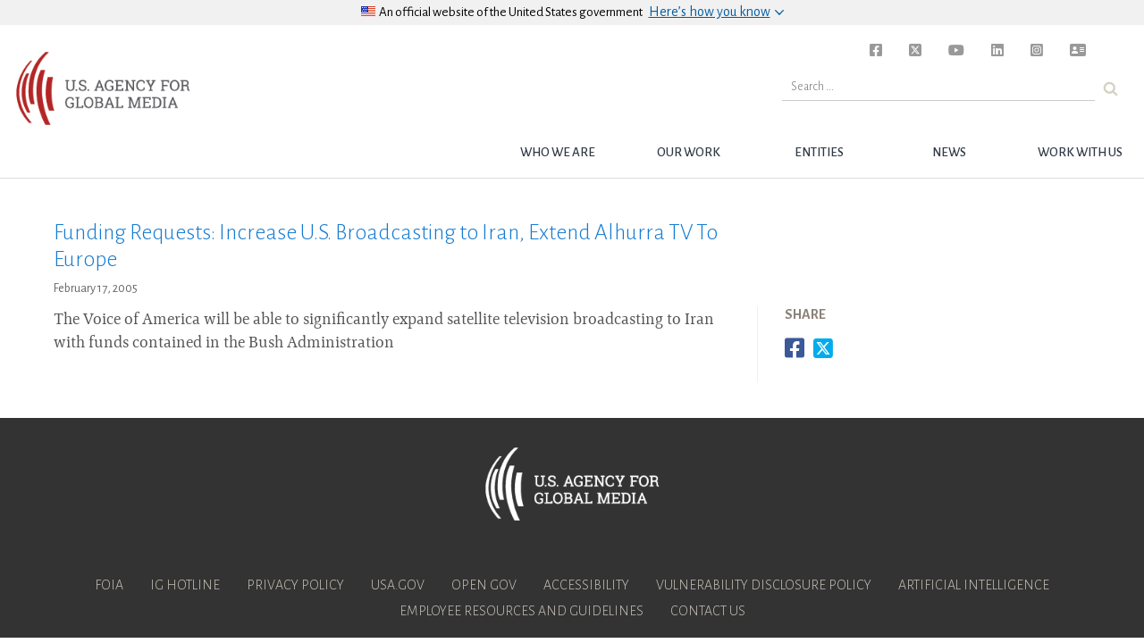

--- FILE ---
content_type: image/svg+xml
request_url: https://www.usagm.gov/wp-content/themes/bbgRedesign/img/search.svg
body_size: 453
content:
<?xml version="1.0" encoding="utf-8"?>
<!-- Generator: Adobe Illustrator 22.0.1, SVG Export Plug-In . SVG Version: 6.00 Build 0)  -->
<svg version="1.1" id="Layer_1" xmlns="http://www.w3.org/2000/svg" xmlns:xlink="http://www.w3.org/1999/xlink" x="0px" y="0px"
	 viewBox="0 0 24 24" style="enable-background:new 0 0 24 24;" xml:space="preserve">
<style type="text/css">
	.st0{fill:#D5D1C4;}
</style>
<path class="st0" d="M19.2,17.6l-3.1-3.1c0.7-1.1,1.1-2.3,1.1-3.6c0-0.9-0.2-1.7-0.5-2.5c-0.3-0.8-0.8-1.5-1.4-2s-1.2-1-2-1.4
	c-0.8-0.3-1.6-0.5-2.5-0.5C10,4.5,9.2,4.6,8.4,5c-0.8,0.3-1.5,0.8-2,1.4c-0.6,0.6-1,1.2-1.4,2C4.6,9.2,4.5,10,4.5,10.8
	c0,0.9,0.2,1.7,0.5,2.5c0.3,0.8,0.8,1.5,1.4,2c0.6,0.6,1.2,1,2,1.4c0.8,0.3,1.6,0.5,2.5,0.5c1.3,0,2.5-0.4,3.6-1.1l3.1,3.1
	c0.2,0.2,0.5,0.3,0.8,0.3c0.3,0,0.6-0.1,0.8-0.3c0.2-0.2,0.3-0.5,0.3-0.8C19.5,18.1,19.4,17.8,19.2,17.6L19.2,17.6z M13.7,13.7
	c-0.8,0.8-1.7,1.2-2.9,1.2c-1.1,0-2.1-0.4-2.9-1.2c-0.8-0.8-1.2-1.7-1.2-2.9C6.8,9.7,7.2,8.8,8,8c0.8-0.8,1.7-1.2,2.9-1.2
	s2.1,0.4,2.9,1.2c0.8,0.8,1.2,1.7,1.2,2.9C14.9,12,14.5,12.9,13.7,13.7L13.7,13.7z"/>
</svg>
